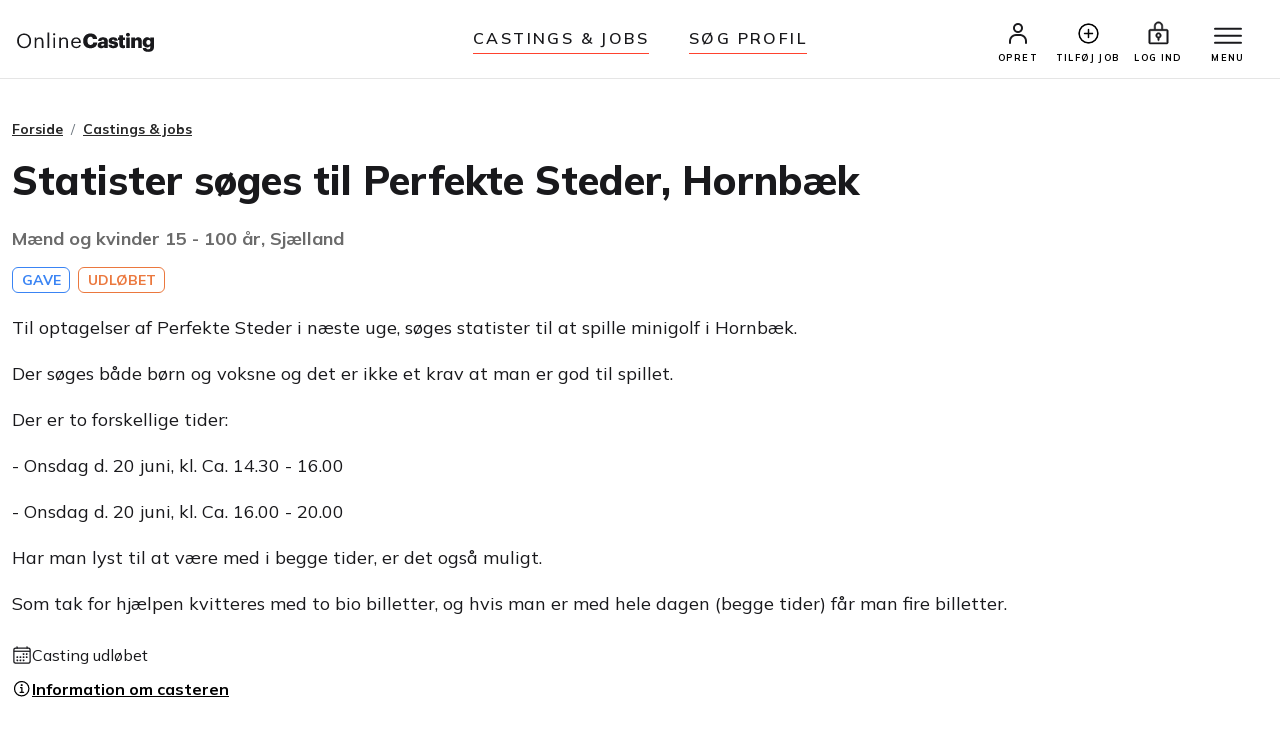

--- FILE ---
content_type: text/html;charset=UTF-8
request_url: https://www.onlinecasting.dk/visaudition.asp?id=16476
body_size: 5371
content:

<!DOCTYPE html>
<html lang="da">
  <head>
  

<meta name="facebook-domain-verification" content="r4ku9ofad01lpim0yic9wkmps97p5j" />




   


    <meta http-equiv="X-UA-Compatible" content="IE=edge">
    <meta http-equiv="Content-Type" content="text/html; charset=iso-8859-1" />
    
     <meta property="og:title" content="Statister søges til Perfekte Steder, Hornbæk" />
    
    
    
	 <!-- Required meta tags -->
	<meta charset="utf-8">
    <meta name="viewport" content="width=device-width, initial-scale=1, shrink-to-fit=no">
    
    
   


    
     <link rel="shortcut icon" href="/favicon32_32.png" />
    
   
	<meta name="google-site-verification" content="nDcbTf_VJ9eV2WodhCk1gFvxJ4x1gKKVCCADQDOmd4I" />
    
    
	<meta name="description" content="Statister søges til Perfekte Steder, Hornbæk" />
	
    <!-- The above 3 meta tags *must* come first in the head; any other head content must come *after* these tags -->
	<title>Statister s&#248;ges til Perfekte Steder, Hornb&#230;k</title>

    <!-- Bootstrap -->
   
	
    <!-- Style med ændringer ifht bootstrap-->
   

    
    
 
  

<!-- Bootstrap CSS -->
    <!-- ændret til css i stedet for css2023 d. 18 marts 2025-->
    <link rel="stylesheet" href="/css/bootstrap.min.css">
    
    <!-- Main Styles -->
    
    
    <link rel="stylesheet" href="/css/main.css?v=1.0.3">

	<!-- rettet fra 2 til 3 d. 23. maj 2024 -->
    <!-- Responsive Styles -->
    <link rel="stylesheet" href="/css/theme-responsive.css?v=1.0.2">
    <!-- Owl Stylesheets -->
    <link rel="stylesheet" href="/css/owl.carousel.min.css">
    
    
    <link rel="stylesheet" href="/css/jquery.fancybox.min.css">



	    
  
	



 </head>



<!-- Ny struktur 14. april 2025 med includes/content for alle de små kodestykker-->



<body>





	
	
	
	

	<div class="wrapper">
	
	 <!-- Promo Section -->
        
        
        
        
		<!-- TEST MIDLERTIDIGT TILBUD 16. juni 2023-->
		
		
		
        
        
        
		
	
		<!-- Promo Section -->
        
     	<!--
        <div id="promoSection" class="promo-section">
            <div class="container">
                <div class="row">
                    <div class="col-12">
                        <div class="promo-block">
                            <h5>Nyt design på Onlinecasting.dk</h5>
                            <a class="btn mainBtn btnfillwhite" href="nytdesign2023.asp">Læs mere</a>
                        </div>
                        <button id="promoBtn" type="button" class="promo-close">
                            <ion-icon name="close-circle-outline"></ion-icon>
                        </button>
                    </div>
                </div>
            </div>
        </div>
    	-->
    	

		<!-- header start here -->


			<header class="header" id="header">
        
        
        
        
     
        
		<div class="container-fluid">
			<div class="row">
				<div class="col-3 col-md-3">
					<div class="logo">
						<a href="/"><img src="/img2023/onlineCasting.svg" alt="Onlinecasting logo"></a>
					</div>
				</div>
				
				
				<div class="col-md-6 d-none d-md-block">
					<ul class="headerNav">
						<li><a href="/auditions.asp">Castings & jobs</a></li>
						<li><a href="/soegning.asp">Søg Profil</a></li>
					</ul>
				</div>


		
				<div class="col-9 col-md-3">
					<div class="rightNav">
						<ul>
							
						
								<li>
									<a href="/opret_standard_profil.asp"><img src="/img2023/profile-icon.svg" alt="Profil ikon"> <span>OPRET</span></a>
								</li>
								
								
								<li class="d-none d-lg-block">
                                    	<a href="/tilfoej_opslag.asp">
                                    	<ion-icon style="font-size:25px" name="add-circle-outline"></ion-icon>
                                    	
                                    	<span>Tilføj job</span></a>
                                </li>
                                	
								
								<li>
									<a href="/logind.asp"><img src="/img2023/signin-icon.svg" alt="Log ind ikon" class="signInicon"> <span>LOG IND</span></a>
								</li>
							
								
								
                        
                                
                                <li>
                                  <a href="javascript:;">
                                        <button class="top-bar__nav-toggle hamburger" id="top-nav-toggle" aria-label="Menu">
                                            <span></span>
                                            <span></span>
                                            <span></span>
                                        </button>
                                        <span>MENU</span>
                                    </a>
                                </li>
                            </ul>
                        </div>
                        
                       
                        
                        
                      <div class="top-bar">
                            <div class="top-bar__nav__wrapper" id="top-bar__nav">
                                <nav class="top-bar__nav">
                                    <div class="bordertp">
                                        <div class="inner-col">

										
											<h3>PROFILER</h3>
                                            <ul>
                                                <li>
                                                    <a href="/auditions.asp">Castings & jobs</a>
                                                </li>
                                                <li>
                                                    <a href="/opret_standard_profil.asp">Opret profil (gratis)</a>
                                                </li>
                                                <li>
                                                    <a href="/logind.asp">Log ind</a>
                                                </li>
                                            </ul>
                                            
                                            
                                            <h3>CASTERE</h3>
                                            <ul>
                                                <li>
                                                    <a href="/soegning.asp">Søg profil</a>
                                                </li>
                                                <li>
                                                    <a href="/tilfoej_opslag.asp">Tilføj casting eller job</a>
                                                </li>
                                                
                                                 <li>
                                                    <a href="/opretagentprofil.asp">Opret casterprofil (gratis)</a>
                                                </li>
                                                <li>
                                                    <a href="/logind.asp">Log ind</a>
                                                </li>
                                            </ul>
                                            
                                           
										
										
                                            
                                            
                                            
                                             
                                            <h3>Om</h3>
                                            <ul>
                                                <li>
                                                    <a href="/hvaderonlinecasting.asp">Hvad er Onlinecasting?</a>
                                                </li>
                                                
                                               
                                                <li>
                                                    <a href="/hvaderonlinecasting.asp#moedholdet">Mød holdet</a>
                                                </li>
                                                
                                                
                                                 
                                                <li>
                                                    <a href="/kontakt.asp">Kontakt os</a>
                                                </li>
                                            </ul>
                                            
                                            
                                            </div>
                                    </div>
                                </nav>
                            </div>
                        </div>
                    </div>
                </div>
            </div>
            
            
            
            
            
        </header>


		<!-- HERTIL NY HEADER -->




		
			        
				<figure id="figure" class="nav-reavel nav-down">
					<ul class="headerNav brdrTp d-md-none">
						<li><a href="/auditions.asp">Castings & jobs</a></li>
						<li><a href="/soegning.asp">søg profil</a></li>
					</ul>
				</figure>
		
		
			   <!-- header end here -->
				<div class="clearfix"></div> 
			
			
				<section class="entry-content pt-40 pb-100 ">
			

<style>
.article a {font-weight:bold;text-decoration:underline;} 
</style>
   
       <div class="container">
        
        <div class="row">
            <div class="col-12">
                <div class="breadcrumb-area">
                    <nav aria-label="breadcrumb">
                        <ol class="breadcrumb">
                            <li class="breadcrumb-item"><a href="/">Forside</a></li>
                            <li class="breadcrumb-item"><a href="auditions.asp">Castings &amp; jobs</a></li>
                           
                        </ol>
                    </nav>
                </div>
            </div>
        </div>
        
        

                
   


 				<div class="row">
                    
                    	<div class="col-lg-12 order-0">
                    
                    
                        <div class="w-90">
                            <h1 class="mb-3 mb-sm-4">Statister søges til Perfekte Steder, Hornbæk</h1>
                            <h2 class="font-size-18px font-weight-700 color-theme text-muted">Mænd og kvinder&nbsp;15 - 100 år, Sjælland</h2>
                            <div class="pt-10 pb-20">
                            
                            
 									
											<span class="badge badge-outline-blue ml-0">GAVE</span>
										
											 <span  title="Opslaget er udløbet" class="badge badge-outline-orange ">UDLØBET</span>
											
                               
                               
                               
                            </div>
                        </div>
                    </div>
                    
                    
                  
                  	
                    	<div class="col-lg-12 order-2">
                    
                    
					
					
                        <div class="w-90">
                            
                            
                            
                            
                            
                            <div class="article">
                            
                            <p>Til optagelser af Perfekte Steder i næste uge, søges statister til at spille minigolf i Hornbæk. </p>

<p>Der søges både børn og voksne og det er ikke et krav at man er god til spillet.</p>

<p>Der er to forskellige tider:</p>
<p>- Onsdag d. 20 juni, kl. Ca. 14.30 - 16.00</p>
<p>- Onsdag d. 20 juni, kl. Ca. 16.00 - 20.00</p>

<p>Har man lyst til at være med i begge tider, er det også muligt.</p>

<p>Som tak for hjælpen kvitteres med to bio billetter, og hvis man er med hele dagen (begge tider) får man fire billetter.</p>
                             </div>
                             
                            	<ul class="casting-apply">
                            	<li>
                                    <ion-icon name="calendar-outline"></ion-icon>
                                    
                                    
                                    
                                     Casting udløbet 
                                    
                                   
                                </li>
                                    
									<!--
									<li>
										<ion-icon name="people-outline"></ion-icon>
										Der er <span style="color: transparent;  text-shadow: 0 0 8px #000;">12</span> personer, som har ansøgt på dette opslag ?
									</li>
									-->
									
									 
									 <li>
										<a data-bs-toggle="collapse" data-bs-target="#moreInfo" aria-expanded="true" aria-controls="moreInfo" href="#">
											<ion-icon name="information-circle-outline"></ion-icon>
											<b class="text-decoration-underline">Information om casteren</b>
										</a>
									</li>
									
									
									
									
                                </ul>
                                
                                
                                
                                
                                 
        

 <div id="moreInfo" class="accordion-collapse collapse" aria-labelledby="headingOne" data-bs-parent="#accordionExample">
                                <div class="accordion-body">
                                    <div class="casting-info-details">
                                        <h3 class="text-center font-size-24px font-weight-700 mb-30">Info om casteren</h3>
                                        <div class="row">
                                            <div class="col-6 font-size-18px font-weight-700 pb-15"> Medlem: </div>
                                            <div class="col-6 font-size-18px font-weight-400 pb-15 text-end"> 
												Login for info
                                            </div>
                                        </div>
                                        <div class="row">
                                            <div class="col-6 font-size-18px font-weight-700 pb-15"> Antal opslag: </div>
                                            <div class="col-6 font-size-18px font-weight-400 pb-15 text-end"> 
                                            	Login for info
				 
                                            </div>
                                        </div>
                                       	
                  						<div class="row">
                                            <div class="col-6 font-size-18px font-weight-700 pb-15"> 
                                            <!--<span class="badge badge-outline-black ml-0">NemID</span> -->
                                            
                                            <img src="/graphics/mitid_audition_sm_not_approved.png" style="vertical-align: middle;padding-bottom:1px;">
                                            </div>
                                            <div class="col-6 font-size-18px font-weight-400 pb-15 text-end">
                                            Afventer MitID
                                            </div>
                                        </div>
                                        
                
                 
                 
                                       
                                        <div class="row mb-3">
                                            <div class="col-12 pb-15"> <a target="_blank" href="visartikel.asp?id=39" class="text-decoration-underline">Tryghed på Onlinecasting</a> </div>
                                            <div class="col-12 pb-15"> <a target="_blank" href="visartikel.asp?id=180" class="text-decoration-underline">Forklaring af infoboks</a> </div>
                                        </div>
                                    </div>
                                </div>
                            </div>
                            
                            
                                
                                
                               
                             
                                
                            <div class="w-90 mb-5">
                                <div class="toggleform">
                                
                                
                       
		
            
           
           
        
        
	    <a class="btn mainBtn applyBtn w-100" href="opret_standard_profil.asp">Ansøg</a>
	    




	
	
			
        
                        </div>
                    </div>
                </div>
            </div>
            			
  
     <!-- Lave CASE / IF sætning der tjekker om det er forside. Ellers skal der være DIV, ellers IKKE-->
     
     
      	
        </section>
      
     	 



 <!-- Footer start here-->
 

 
        <footer class="footer">
            <div class="container">
                <div class="row">
                    <div class="col-6 col-sm-3 pb-20">
                        <h5>PROFILER</h5>
                              <ul>
                                <li><a href="/auditions.asp">Casting &amp; jobs</a></li>
                                <li><a href="/opret_standard_profil.asp">Opret profil</a></li>
                                <li><a href="/priserogmedlemskaber.asp">Priser og medlemskaber</a></li>                                
                                
                                
                                <li><a href="/succesoplevelser.asp">Succesoplevelser</a></li>		
                                <li><a href="/logind.asp">Log ind</a></li>
                                <li><a href="/rss.asp">RSS</a></li>	
                             </ul>
                           
                           
				        </div>
				    
				    
				    
				    <div class="col-6 col-sm-3 pb-20">
                         <h5>CASTERE</h5> 
                              <ul>
                                <li><a href="/soegning.asp">Søg profil</a></li>
                                <li><a href="/tilfoej_opslag.asp">Tilføj casting eller job</a></li>
                                <li><a href="/opretagentprofil.asp">Opret casterprofil</a></li>
                                <li><a href="/skab_kontakt.asp">Sådan finder du medvirkende</a></li>
                                <li><a href="/kontrakter.asp">Kontrakter</a></li>
                            </ul>
                        
                       <!--  <h5 class="mt-3">LINKS</h4>
								<ul>
                                <li><a title="Køb og salg af malerier" href="https://www.maleribasen.dk" rel="nofollow">Maleribasen.dk</a></li>	
                            </ul>
                        -->
                    </div>
                    
                    
                   
                    <div class="col-6 col-sm-3 pb-20">
                        <h5>LÆR MERE</h5>
                        <ul>
                           	 <li><a href="/artikler.asp">Artikler &amp; tips</a></li>
                           	 <li><a href="/laeringsvideoer-begyndere.asp">Læringsvideoer</a></li>
                                <li><a href="/visartikel.asp?id=39">Tryghed på Onlinecasting.dk</a></li>		
                                <li><a href="/artikler/statister-soeges-hvad-laver-man-som-statist-6">Statister</a></li>
                                
                                <li><a href="/artikler/toer-du-tage-chancen-og-blive-haarmodel-18">Hårmodel</a></li>
                                <li><a href="/artikler/boernemodel-foraeldretips-mit-barn-vil-vaere-boernemodel-16">Børnemodel</a></li>
                                <li><a href="/auditions.asp">Audition</a></li>				
                               
                                <li><a href="/artikler/hvordan-bliver-man-model-40">Bliv model</a></li>	
                                 <li><a href="/artikler/trin-for-trin-saadan-bliver-du-skuespiller-203">Skuespiller</a></li>
                                 <li><a href="/artikler/bliv-en-dygtigere-fotomodel-14">Fotomodel</a></li>	
                                	
                        </ul>
                    </div>
                    
			
			        
			       <div class="col-6 col-sm-3 pb-20">
                        <h5>GENERELT</h5>
                        <ul>
                            	  <li><a href="/hvaderonlinecasting.asp">Hvad er Onlinecasting.dk?</a></li>
                            	 <li><a href="/hvaderonlinecasting.asp#moedholdet">Mød holdet</a></li>
                                <li><a href="/faq.asp">FAQ</a></li>
                                
                                <li><a href="/handelsbetingelser_alt.asp">Handelsbetingelser</a></li>
                                <li><a href="/cookies.asp">Cookies</a></li>
                                
                                <li><a href="/kontakt.asp">Kontakt</a></li>
                                <li><a href="https://www.instagram.com/onlinecasting.dk/"><ion-icon name="logo-instagram"></ion-icon> Instagram</a></li>
                                <li><a href="https://www.facebook.com/pages/Onlinecastingdk/252391448164200?ref=ts&fref=ts"><ion-icon name="logo-facebook"></ion-icon> Facebook</a></li>
                  
                        </ul>
                    </div>
                    
                    
                    
                    </div>
                <div class="row">
                    <div class="col-12">
                        <img src="/img2023/ftr-logo.svg" alt="" class="mb-10 mt-20">
                        <!--
                        <p>Onlinekoncept <br>Klostermosevej 140<br>3000 Helsingør </p>
                        <p class="pb-10 font-size-15px"> <a href="#">onlinecasting@onlinecasting.dk</a> </p>
                        -->
                        <p>
                        Onlinekoncept<br />
                           Klostermosevej 140<br />
                            3000 Helsingør
                            <br />			
                            <a id="mailto" href="mailto:onlinecasting@onlinecasting.dk">onlinecasting@onlinecasting.dk</a>
                            
                        
                        </p>
                        <!--
                        <p class="pb-10">
                            <a href="#">
                                <ion-icon class="footer-icons" name="logo-instagram"></ion-icon>
                            </a> &nbsp;
                            <a href="#">
                                <ion-icon class="footer-icons" name="logo-facebook"></ion-icon>
                            </a>
                        </p>
                        <p class="font-size-15px"><a href="#">Maleribasen.dk</a></p>
                        -->
                    </div>
                </div>
            </div>
        </footer>
        <!-- Footer end here-->
        
        

			  
                   
                   
 </div>
	<!-- SLUT pÅ div class="wrapper" -->

  
    
    <script src="/js/bootstrap.min.js"></script>
    
    
    
    <script src="/js/jquery.js"></script>
    
    
    <!-- Icon Fonts -->
    <!--
    OLD ONE NOT WORKING
    <script src="https://unpkg.com/ionicons@5.5.2/dist/ionicons/ionicons.js"></script>
    -->
    <!--
    <script type="module" src="https://cdn.jsdelivr.net/npm/ionicons@latest/dist/ionicons/ionicons.esm.js"></script>
     -->
     
 	<script src="https://cdnjs.cloudflare.com/ajax/libs/ionicons/7.4.0/ionicons.min.js" integrity="sha512-8O7VIjJxO2P/Vfm34bYnEbPwocNkwUQdzJCYooCDWP9MT4GpPw5Ktmk9NxVyWfrzDlXnbCsZzSUR81Etc6gv0A==" crossorigin="anonymous" referrerpolicy="no-referrer"></script>
 
    
    <!-- Owl Slider -->
    <script src="/js/owl.carousel.min.js"></script>
    <!-- Fancybox -->
    <script src="/js/jquery.fancybox.min.js"></script>
    
    <!-- main-->
    <script src="/js/main.js"></script>
    
    
    
    
    





<!-- Google tag (gtag.js) -->
<script async src="https://www.googletagmanager.com/gtag/js?id=G-X52LP0PQYN"></script>
<script>
  window.dataLayer = window.dataLayer || [];
  function gtag(){dataLayer.push(arguments);}
  gtag('js', new Date());

  gtag('config', 'G-X52LP0PQYN');
</script>


<!-- Facebook Pixel Code -->
<script>
!function(f,b,e,v,n,t,s)
{if(f.fbq)return;n=f.fbq=function(){n.callMethod?
n.callMethod.apply(n,arguments):n.queue.push(arguments)};
if(!f._fbq)f._fbq=n;n.push=n;n.loaded=!0;n.version='2.0';
n.queue=[];t=b.createElement(e);t.async=!0;
t.src=v;s=b.getElementsByTagName(e)[0];
s.parentNode.insertBefore(t,s)}(window,document,'script',
'https://connect.facebook.net/en_US/fbevents.js');
 fbq('init', '1345991652989093'); 
fbq('track', 'PageView');
</script>
<noscript>
 <img height="1" width="1" 
src="https://www.facebook.com/tr?id=1345991652989093&ev=PageView
&noscript=1"/>
</noscript>
<!-- End Facebook Pixel Code -->



</body>

</html>










--- FILE ---
content_type: application/javascript
request_url: https://www.onlinecasting.dk/js/main.js
body_size: 3822
content:
 $(document).ready(function() {

   
  
     $('#slider-range-4-4').keypress(function(e) {
         var key = e.which;
         if (key == 13) // the enter key code
         {
             rangeSlider4.noUiSlider.set([null, this.value]);
             $(this).select();
         }
     });

     const tooltipTriggerList = document.querySelectorAll('[data-bs-toggle="tooltip"]')
     const tooltipList = [...tooltipTriggerList].map(tooltipTriggerEl => new bootstrap.Tooltip(tooltipTriggerEl))


     // Range Init
     var rangeSlider1 = document.getElementById('slider-range-1');
     var rangeSlider2 = document.getElementById('slider-range-2');
     var rangeSlider3 = document.getElementById('slider-range-3');
     var rangeSlider4 = document.getElementById('slider-range-4');
     if (rangeSlider1) {
         var moneyFormat = wNumb({
             decimals: 0,
             thousand: ',',
             prefix: ''
         });
         noUiSlider.create(rangeSlider1, {
             start: [0, 100],
             step: 1,
             range: {
                 'min': [0],
                 'max': [100]
             },
             format: moneyFormat,
             connect: true
         });

         // Set visual min and max values and also update value hidden form inputs
         rangeSlider1.noUiSlider.on('update', function(values, handle) {
             document.getElementById('slider-range-1-1').innerHTML = values[0];
             document.getElementById('slider-range-1-2').innerHTML = values[1];
             document.getElementsByName('min-value').value = moneyFormat.from(
                 values[0]);
             document.getElementsByName('max-value').value = moneyFormat.from(
                 values[1]);
         });
     }
     if (rangeSlider2) {
         var moneyFormat = wNumb({
             decimals: 0,
             thousand: ',',
             prefix: ''
         });
         noUiSlider.create(rangeSlider2, {
             start: [0, 220],
             step: 1,
             range: {
                 'min': [0],
                 'max': [220]
             },
             format: moneyFormat,
             connect: true
         });

         // Set visual min and max values and also update value hidden form inputs
         rangeSlider2.noUiSlider.on('update', function(values, handle) {
             document.getElementById('slider-range-2-1').innerHTML = values[0];
             document.getElementById('slider-range-2-2').innerHTML = values[1];
             document.getElementsByName('min-value').value = moneyFormat.from(
                 values[0]);
             document.getElementsByName('max-value').value = moneyFormat.from(
                 values[1]);
         });
     }
     if (rangeSlider3) {
         var moneyFormat = wNumb({
             decimals: 0,
             thousand: ',',
             prefix: ''
         });
         noUiSlider.create(rangeSlider3, {
             start: [0, 150],
             step: 1,
             range: {
                 'min': [0],
                 'max': [150]
             },
             format: moneyFormat,
             connect: true
         });

         // Set visual min and max values and also update value hidden form inputs
         rangeSlider3.noUiSlider.on('update', function(values, handle) {
             document.getElementById('slider-range-3-1').innerHTML = values[0];
             document.getElementById('slider-range-3-2').innerHTML = values[1];
             document.getElementsByName('min-value').value = moneyFormat.from(
                 values[0]);
             document.getElementsByName('max-value').value = moneyFormat.from(
                 values[1]);
         });
     }
     if (rangeSlider4) {
         var moneyFormat = wNumb({
             decimals: 0,
             thousand: ',',
             prefix: ''
         });
         noUiSlider.create(rangeSlider4, {
             start: [0, 100],
             step: 1,
             range: {
                 'min': [0],
                 'max': [100]
             },
             format: moneyFormat,
             connect: true
         });

         var inputAgeStart = document.getElementById('slider-range-4-3');
         var inputAgeEnd = document.getElementById('slider-range-4-4');

         // Set visual min and max values and also update value hidden form inputs
         rangeSlider4.noUiSlider.on('update', function(values, handle) {
             document.getElementById('slider-range-4-1').innerHTML = values[0];
             document.getElementById('slider-range-4-2').innerHTML = values[1];
             document.getElementsByName('min-value').value = moneyFormat.from(
                 values[0]);
             document.getElementsByName('max-value').value = moneyFormat.from(
                 values[1]);
             var value = values[handle];
             if (handle) {
                 inputAgeEnd.value = value;

             } else {
                 inputAgeStart.value = value;
             }
         });
         inputAgeStart.addEventListener('change', function() {
             rangeSlider4.noUiSlider.set([this.value, null]);
         });

         $('#slider-range-4-3').keypress(function(e) {
             var key = e.which;
             if (key == 13) // the enter key code
             {
                 rangeSlider4.noUiSlider.set([this.value, null]);
                 $(this).select();
             }
         });

         inputAgeEnd.addEventListener('change', function() {
             rangeSlider4.noUiSlider.set([null, this.value]);
         });

         $('#slider-range-4-4').keypress(function(e) {
             var key = e.which;
             if (key == 13) // the enter key code
             {
                 rangeSlider4.noUiSlider.set([null, this.value]);
                 $(this).select();
             }
         });
         $("#slider-range-4-3").on("click", function() {
             $(this).select();
         });
         $("#slider-range-4-4").on("click", function() {
             $(this).select();
         });

         $(document).on('keypress', '.numbersOnly', function(event) {
             var regex = /^\d+$/;
             var key = String.fromCharCode(!event.charCode ? event.which : event.charCode);
             if (!regex.test(key)) {
                 event.preventDefault();
                 return false;
             }
         });

     }







     //  Show All 
     let all = document.getElementById("all");
     if (all) {
         var $btns = $('.btn').click(function() {
             if (this.id == 'all') {
                 $('#parent > div').fadeIn(450);
             } else {
                 var $el = $('.' + this.id).fadeIn(450);
                 $('#parent > div').not($el).hide();
             }
             $btns.removeClass('active');
             $(this).addClass('active');
         })
     }
     
     
      //  Show All /Tilføjet for billedevisning på profil - 
     let triggerGallery = document.getElementById("triggerGallery");
     if (triggerGallery) {
         $("#triggerGallery").on("click", function() {
             $("#parent").find('.grid-item:first-child a').click()
         });
     }

     // Viewport Height
     let vh = window.innerHeight * 0.01;
     document.documentElement.style.setProperty("--vh", `${vh}px`);
     window.addEventListener("resize", () => {
         let vh = window.innerHeight * 0.01;
         document.documentElement.style.setProperty("--vh", `${vh}px`);
     });

     //  Promo Section
     let promoSection = document.querySelector('#promoSection');
     if (promoSection) {
         let isPromo = localStorage.getItem('newsite_promotion');
         if (isPromo !== 'shown') {
             $("#promoSection").show();
         }
         $("#promoBtn").click(function() {
             $("#promoSection").fadeOut();
             localStorage.setItem('newsite_promotion', 'shown');
             headerTop = 0;
             console.log(`${headerTop}px`);
             $('#top-bar__nav').css('top', headerHeight);
         });

     }

     //  Promo Section
     let promoSkicky = document.querySelector('#promoSkicky');
     if (promoSkicky) {
         promoSkickyHeight = $('#promoSkicky').innerHeight();
         $('#hasStickyPromo').css('top', promoSkickyHeight);
     }

     //  Calc Header height
     let header = document.querySelector('#header');
     if (header) {
         var headerTop = $('#header').offset().top,
             headerHeight = $('#header').height();
         $(window).scroll(function() {
             let scroll = $(window).scrollTop();
             headerTop = $('#header').offset().top - scroll;
         });
     }


     // Slide Effect Header
     const slideTopEffect = (selector) => {
         let slider = document.querySelectorAll(selector),
             lastScrollTop = 0;
         if (slider) {
             window.addEventListener("scroll", function() {

                 let scrollTopPos = window.pageYOffset || document.documentElement.scrollTop;
                 if (scrollTopPos > 100) {
                     if (scrollTopPos > lastScrollTop) {
                         slider.forEach(link => {
                             link.classList.add('has-effect');
                         });
                     } else {
                         slider.forEach(link => {
                             link.classList.remove('has-effect');
                         });
                     }
                     lastScrollTop = scrollTopPos <= 0 ? 0 : scrollTopPos; // For Mobile or negative scrolling
                 }

             }, false);
         }
     }
     slideTopEffect('#figure');



     // Toggle Menu
     const toggleMenu = (toggleID, toggleNav) => {
         let toggleLink = document.querySelector(toggleID),
             toggleItem = document.querySelector(toggleNav),
             root = document.getElementsByTagName("body")[0];
         if (toggleLink && toggleItem) {
             toggleLink.onclick = (e) => {
                 toggleItem.style.top = `${headerHeight + headerTop}px`;

                 if (toggleItem.classList.contains("active")) {
                     toggleLink.classList.remove("closed");
                     root.classList.remove("hide-scroll");
                     toggleItem.classList.remove("active");
                 } else {
                     toggleLink.classList.add("closed");
                     root.classList.add("hide-scroll");
                     toggleItem.classList.add("active");
                 }
             };

             toggleItem.onclick = () => {
                 toggleLink.classList.remove("closed");
                 toggleItem.classList.remove("active");
                 root.classList.remove("hide-scroll");
             }

             toggleItem.querySelector(':scope>nav').onclick = (e) => {
                 e.stopPropagation();
             }
         }
     };

     toggleMenu("#top-nav-toggle", "#top-bar__nav");

     //  Load more
     let loadModal = document.querySelector('.load-modal');
     if (loadModal) {
         $('.load-modal').on('click', function(e) {
             e.preventDefault();
             $('#contentModal').modal('show').find('.modal-body').load($(this).attr('href'));
         });
     }


     // Hide Header on on scroll down
     //  let figureScroll = document.querySelector('#figure');
     //  if (figureScroll && window.innerWidth < 768) {
     //      var didScroll;
     //      var lastScrollTop = 0;
     //      var delta = 5;
     //      var navbarHeight = $('#figure').outerHeight();

     //      $(window).scroll(function(event) {
     //          didScroll = true;
     //      });

     //      setInterval(function() {
     //          if (didScroll) {
     //              hasScrolled();
     //              didScroll = false;
     //          }
     //      }, 5);

     //      function hasScrolled() {
     //          var st = $(this).scrollTop();

     //          // Make sure they scroll more than delta
     //          if (Math.abs(lastScrollTop - st) <= delta)
     //              return;

     //          // If they scrolled down and are past the navbar, add class .nav-up.
     //          // This is necessary so you never see what is "behind" the navbar.
     //          if (st > lastScrollTop && st > navbarHeight) {
     //              // Scroll Down
     //              $('#figure').removeClass('nav-down').addClass('nav-up');
     //          } else {
     //              // Scroll Up
     //              if (st + $(window).height() < $(document).height()) {
     //                  $('#figure').removeClass('nav-up').addClass('nav-down');
     //              }
     //          }

     //          lastScrollTop = st;
     //      }

     //  }


     //  More Show Hide 

     // Configure/customize these variables.

     let more = document.querySelector('.more')
     if (more) {
         var showChar = 230; // How many characters are shown by default
         var ellipsestext = "...";
         var moretext = "Vis mere";
         var lesstext = "Vis mindre";


         $('.more').each(function() {
             var content = $(this).html();
             if (content.length > showChar) {
                 var c = content.substr(0, showChar);
                 var h = content.substr(showChar, content.length - showChar);
                 var html = c + '<span class="moreellipses">' + ellipsestext + '&nbsp;</span><span class="morecontent"><span>' + h + '</span>&nbsp;&nbsp;<a href="" class="morelink text-decoration-underline">' + moretext + '</a></span>';

                 $(this).html(html);
             }
         });

         $(".morelink").click(function() {
             if ($(this).hasClass("less")) {
                 $(this).removeClass("less");
                 $(this).html(moretext);
             } else {
                 $(this).addClass("less");
                 $(this).html(lesstext);
             }
             $(this).parent().prev().toggle();
             $(this).prev().toggle();
             return false;
         });
     }
     
     
      let moreshort = document.querySelector('.moreshort')
     if (moreshort) {
         var showChar = 80; // How many characters are shown by default
         var ellipsestext = "...";
         var moretext = "Vis mere";
         var lesstext = "Vis mindre";


         $('.moreshort').each(function() {
             var content = $(this).html();
             if (content.length > showChar) {
                 var c = content.substr(0, showChar);
                 var h = content.substr(showChar, content.length - showChar);
                 var html = c + '<span class="moreellipses">' + ellipsestext + '&nbsp;</span><span class="morecontent"><span>' + h + '</span>&nbsp;&nbsp;<a href="" class="morelink text-decoration-underline">' + moretext + '</a></span>';

                 $(this).html(html);
             }
         });

         $(".morelink").click(function() {
             if ($(this).hasClass("less")) {
                 $(this).removeClass("less");
                 $(this).html(moretext);
             } else {
                 $(this).addClass("less");
                 $(this).html(lesstext);
             }
             $(this).parent().prev().toggle();
             $(this).prev().toggle();
             return false;
         });
     }

     //  OWL INIT
     let latestProfile = document.querySelector('.latestProfile');
     if (latestProfile) {
         $('.latestProfile').owlCarousel({
             loop: true,
             margin: 10,
             nav: true,
             responsive: {
                 0: {
                     items: 1
                 },
                 600: {
                     items: 1
                 },
                 1000: {
                     items: 1
                 }
             }
         })
     }


     let successExp = document.querySelector('.successExp');
     if (successExp) {
         $('.successExp').owlCarousel({
             loop: true,
             margin: 25,
             dots: false,
             // nav: true,
             responsive: {
                 0: {
                     items: 1,
                     autoWidth: true,
                 },
                 576: {
                     items: 2
                 },
                 1000: {
                     items: 3
                 }
             }
         })
     }

     //  let toggleform = document.querySelector('.toggleform');
     //  if (toggleform) {
     //      $(".toggleform").hide();
     //      $(".applyBtn").click(function() {
     //          $(this).text($(this).text() === "Apply" ? "Apply" : "Apply");
     //          $(".toggleform").slideToggle(400);
     //      });
     //  }

 });




 //  function importData() {
 //      let input = document.createElement('input');
 //      input.type = 'file';
 //      input.onchange = _ => {
 //          // you can use this method to get file and perform respective operations
 //          let files = Array.from(input.files);
 //          console.log(files);
 //      };
 //      input.click();

 //  }


 // Get all the dropdown from document
 document.querySelectorAll('.dropdown-toggle').forEach(dropDownFunc);

 // Dropdown Open and Close function
 function dropDownFunc(dropDown) {
     console.log(dropDown.classList.contains('click-dropdown'));

     if (dropDown.classList.contains('click-dropdown') === true) {
         dropDown.addEventListener('click', function(e) {
             e.preventDefault();

             if (this.nextElementSibling.classList.contains('dropdown-active') === true) {
                 // Close the clicked dropdown
                 this.parentElement.classList.remove('dropdown-open');
                 this.nextElementSibling.classList.remove('dropdown-active');

             } else {
                 // Close the opend dropdown
                 closeDropdown();

                 // add the open and active class(Opening the DropDown)
                 this.parentElement.classList.add('dropdown-open');
                 this.nextElementSibling.classList.add('dropdown-active');
             }
         });
     }

     if (dropDown.classList.contains('hover-dropdown') === true) {

         dropDown.onmouseover = dropDown.onmouseout = dropdownHover;

         function dropdownHover(e) {
             if (e.type == 'mouseover') {
                 // Close the opend dropdown
                 closeDropdown();

                 // add the open and active class(Opening the DropDown)
                 this.parentElement.classList.add('dropdown-open');
                 this.nextElementSibling.classList.add('dropdown-active');

             }

         }
     }

 };


 // Listen to the doc click
window.addEventListener('click', function(e) {
     // Close the menu if click happen outside menu
     if (e.target.closest('.dropdown-container') === null) {
         // Close the opend dropdown
         closeDropdown();
		var obj = $("#myform .modal-content").first();
		if (!obj.is(event.target) && !obj.has(event.target).length) {
			//alert("Outside click detected!");
			//search();
		}else{
			$("#myform .modal-content").first().data("clicktime", Date.now());
			$("#myform .modal-content").first().data("isclicked", true);
		}
     }
});



 /*******************************************************************************************/


 // Close the openend Dropdowns
 function closeDropdown() {

     // remove the open and active class from other opened Dropdown (Closing the opend DropDown)
     document.querySelectorAll('.dropdown-container').forEach(function(container) {
         container.classList.remove('dropdown-open')
     });

     document.querySelectorAll('.dropdown-menu').forEach(function(menu) {
         menu.classList.remove('dropdown-active');
     });
 }

 // close the dropdown on mouse out from the dropdown list
 document.querySelectorAll('.dropdown-menu').forEach(function(dropDownList) {
     // close the dropdown after user leave the list
     // dropDownList.onmouseleave = closeDropdown;
 });


 /*******************************************************************************************/
 
   /*******************************************************************************************/


   if ($("[data-fancybox]").length) {
    $("[data-fancybox]").fancybox({
        clickContent: "next",
    });
}

 /*******************************************************************************************/

--- FILE ---
content_type: image/svg+xml
request_url: https://www.onlinecasting.dk/img2023/onlineCasting.svg
body_size: 2447
content:
<svg width="137" height="20" viewBox="0 0 137 20" fill="none" xmlns="http://www.w3.org/2000/svg">
<path d="M7.18 14.74C8.75333 14.74 10 14.2 10.92 13.12C11.8533 12.04 12.32 10.6267 12.32 8.88V8.72C12.32 7.05333 11.8533 5.67333 10.92 4.58C10 3.47333 8.74 2.92 7.14 2.92C5.51333 2.92 4.23333 3.46 3.3 4.54C2.36667 5.62 1.9 7.02667 1.9 8.76V8.92C1.9 10.6267 2.4 12.0267 3.4 13.12C4.41333 14.2 5.67333 14.74 7.18 14.74ZM7.18 16.18C5.1 16.18 3.4 15.4867 2.08 14.1C0.76 12.7 0.1 10.98 0.1 8.94V8.78C0.1 6.71333 0.753333 4.98667 2.06 3.6C3.38 2.21333 5.07333 1.52 7.14 1.52C9.20667 1.52 10.8867 2.21333 12.18 3.6C13.4733 4.97333 14.12 6.68667 14.12 8.74V8.9C14.12 10.9533 13.4733 12.68 12.18 14.08C10.8867 15.48 9.22 16.18 7.18 16.18ZM17.6909 16V5.54H19.3509V7.2C19.6043 6.66667 20.0243 6.22667 20.6109 5.88C21.1976 5.53333 21.8976 5.36 22.7109 5.36C23.8576 5.36 24.7576 5.7 25.4109 6.38C26.0643 7.06 26.3909 8.12667 26.3909 9.58V16H24.7309V9.46C24.7309 8.54 24.5309 7.86667 24.1309 7.44C23.7309 7.01333 23.1109 6.8 22.2709 6.8C21.4576 6.8 20.7643 7.05333 20.1909 7.56C19.6309 8.06667 19.3509 8.76667 19.3509 9.66V16H17.6909ZM30.4841 16V0.539999H32.1641V16H30.4841ZM36.4013 16V5.54H38.0613V16H36.4013ZM37.9613 3.04C37.7479 3.25333 37.4946 3.36 37.2013 3.36C36.9079 3.36 36.6479 3.25333 36.4213 3.04C36.2079 2.82667 36.1013 2.56667 36.1013 2.26C36.1013 1.95333 36.2079 1.69333 36.4213 1.48C36.6479 1.26667 36.9079 1.16 37.2013 1.16C37.4946 1.16 37.7479 1.26667 37.9613 1.48C38.1879 1.69333 38.3013 1.95333 38.3013 2.26C38.3013 2.56667 38.1879 2.82667 37.9613 3.04ZM42.2589 16V5.54H43.9189V7.2C44.1722 6.66667 44.5922 6.22667 45.1789 5.88C45.7656 5.53333 46.4656 5.36 47.2789 5.36C48.4256 5.36 49.3256 5.7 49.9789 6.38C50.6322 7.06 50.9589 8.12667 50.9589 9.58V16H49.2989V9.46C49.2989 8.54 49.0989 7.86667 48.6989 7.44C48.2989 7.01333 47.6789 6.8 46.8389 6.8C46.0256 6.8 45.3322 7.05333 44.7589 7.56C44.1989 8.06667 43.9189 8.76667 43.9189 9.66V16H42.2589ZM59.292 16.18C57.7987 16.18 56.5787 15.7 55.632 14.74C54.6987 13.7667 54.232 12.48 54.232 10.88V10.72C54.232 9.14667 54.6854 7.86 55.592 6.86C56.512 5.86 57.692 5.36 59.132 5.36C60.4654 5.36 61.5787 5.79333 62.472 6.66C63.3787 7.51333 63.832 8.81333 63.832 10.56V11.1H55.952C55.992 12.3 56.292 13.22 56.852 13.86C57.4254 14.4867 58.2454 14.8 59.312 14.8C60.952 14.8 61.8787 14.1933 62.092 12.98H63.752C63.5787 14.0067 63.092 14.8 62.292 15.36C61.492 15.9067 60.492 16.18 59.292 16.18ZM56.012 9.76H62.132C61.9854 7.74667 60.9854 6.74 59.132 6.74C58.292 6.74 57.5987 7.01333 57.052 7.56C56.5054 8.09333 56.1587 8.82667 56.012 9.76ZM73.5992 16.24C71.1592 16.24 69.3059 15.5867 68.0392 14.28C66.7726 12.9733 66.1392 11.1933 66.1392 8.94V8.78C66.1392 6.60667 66.8259 4.84667 68.1992 3.5C69.5726 2.15333 71.3192 1.48 73.4392 1.48C75.3592 1.48 76.9059 1.94 78.0792 2.86C79.2526 3.76667 79.9192 5.14 80.0792 6.98H75.8592C75.6992 5.47333 74.8992 4.72 73.4592 4.72C72.5259 4.72 71.7926 5.07333 71.2592 5.78C70.7259 6.48667 70.4592 7.48 70.4592 8.76V8.92C70.4592 10.2133 70.7259 11.2133 71.2592 11.92C71.7926 12.6133 72.5459 12.96 73.5192 12.96C74.2526 12.96 74.8526 12.7667 75.3192 12.38C75.7992 11.98 76.0859 11.3933 76.1792 10.62H80.2592C80.1259 12.4333 79.4592 13.8267 78.2592 14.8C77.0592 15.76 75.5059 16.24 73.5992 16.24ZM84.1727 16.24C83.146 16.24 82.2993 15.98 81.6327 15.46C80.966 14.94 80.6327 14.1533 80.6327 13.1C80.6327 10.82 82.486 9.68 86.1927 9.68H87.1927V9.44C87.1927 8.89333 87.0927 8.48 86.8927 8.2C86.706 7.92 86.346 7.78 85.8127 7.78C84.9727 7.78 84.4993 8.19333 84.3927 9.02H81.0327C81.1127 7.79333 81.5993 6.86 82.4927 6.22C83.386 5.58 84.566 5.26 86.0327 5.26C87.526 5.26 88.686 5.58667 89.5127 6.24C90.3393 6.88 90.7527 7.87333 90.7527 9.22V16H87.2727V14.78C86.6327 15.7533 85.5993 16.24 84.1727 16.24ZM85.4127 13.82C85.9327 13.82 86.3593 13.6867 86.6927 13.42C87.026 13.14 87.1927 12.78 87.1927 12.34V11.7H86.2527C85.5193 11.7 84.986 11.7867 84.6527 11.96C84.3327 12.12 84.1727 12.4133 84.1727 12.84C84.1727 13.4933 84.586 13.82 85.4127 13.82ZM99.7752 15.36C98.9485 15.9467 97.7885 16.24 96.2952 16.24C94.8018 16.24 93.6352 15.94 92.7952 15.34C91.9685 14.7267 91.5352 13.84 91.4952 12.68H94.7952C94.8618 13.08 95.0018 13.38 95.2152 13.58C95.4285 13.7667 95.7818 13.86 96.2752 13.86C97.1285 13.86 97.5552 13.5733 97.5552 13C97.5552 12.7467 97.4085 12.5533 97.1152 12.42C96.8352 12.2867 96.3352 12.1667 95.6152 12.06C94.1885 11.8733 93.1685 11.5333 92.5552 11.04C91.9418 10.5467 91.6352 9.76667 91.6352 8.7C91.6352 7.59333 92.0618 6.74667 92.9152 6.16C93.7685 5.56 94.8352 5.26 96.1152 5.26C98.9818 5.26 100.522 6.38667 100.735 8.64H97.4952C97.3618 7.94667 96.9152 7.6 96.1552 7.6C95.7818 7.6 95.4885 7.67333 95.2752 7.82C95.0752 7.96667 94.9752 8.16667 94.9752 8.42C94.9752 8.66 95.1018 8.84667 95.3552 8.98C95.6218 9.1 96.0818 9.2 96.7352 9.28C98.2552 9.46667 99.3485 9.80667 100.015 10.3C100.695 10.78 101.035 11.56 101.035 12.64C101.035 13.8533 100.615 14.76 99.7752 15.36ZM106.048 16.24C103.595 16.24 102.368 15.04 102.368 12.64V7.98H101.108V5.54H102.368V3.36H105.948V5.54H108.008V7.98H105.948V12.3C105.948 13.0333 106.301 13.4 107.008 13.4C107.368 13.4 107.708 13.34 108.028 13.22V15.94C107.255 16.14 106.595 16.24 106.048 16.24ZM109.162 16V5.54H112.742V16H109.162ZM112.342 4.02C111.968 4.36667 111.502 4.54 110.942 4.54C110.382 4.54 109.915 4.36667 109.542 4.02C109.168 3.67333 108.982 3.23333 108.982 2.7C108.982 2.16667 109.168 1.72667 109.542 1.38C109.915 1.02 110.382 0.84 110.942 0.84C111.502 0.84 111.968 1.02 112.342 1.38C112.728 1.72667 112.922 2.16667 112.922 2.7C112.922 3.23333 112.728 3.67333 112.342 4.02ZM114.36 16V5.54H117.94V7.22C118.247 6.63333 118.687 6.16 119.26 5.8C119.847 5.44 120.553 5.26 121.38 5.26C122.433 5.26 123.267 5.59333 123.88 6.26C124.493 6.92667 124.8 7.90667 124.8 9.2V16H121.22V9.92C121.22 8.74667 120.72 8.16 119.72 8.16C119.173 8.16 118.74 8.32667 118.42 8.66C118.1 8.99333 117.94 9.48667 117.94 10.14V16H114.36ZM131.14 19.88C127.794 19.88 125.967 18.5867 125.66 16H129.22C129.407 16.9067 130.047 17.36 131.14 17.36C132.62 17.36 133.36 16.6267 133.36 15.16V13.56C133.067 14.1067 132.634 14.5667 132.06 14.94C131.5 15.3 130.854 15.48 130.12 15.48C128.854 15.48 127.794 15.0333 126.94 14.14C126.1 13.2467 125.68 12.02 125.68 10.46V10.3C125.68 8.79333 126.1 7.58 126.94 6.66C127.794 5.72667 128.854 5.26 130.12 5.26C131.614 5.26 132.694 5.84667 133.36 7.02V5.54H136.94V15.12C136.94 16.68 136.44 17.86 135.44 18.66C134.454 19.4733 133.02 19.88 131.14 19.88ZM129.88 12.2C130.24 12.6267 130.74 12.84 131.38 12.84C132.02 12.84 132.527 12.6267 132.9 12.2C133.274 11.76 133.46 11.1733 133.46 10.44V10.3C133.46 9.56667 133.28 8.99333 132.92 8.58C132.56 8.15333 132.054 7.94 131.4 7.94C130.747 7.94 130.24 8.15333 129.88 8.58C129.52 9.00667 129.34 9.58667 129.34 10.32V10.48C129.34 11.2 129.52 11.7733 129.88 12.2Z" fill="#19191C"/>
</svg>
